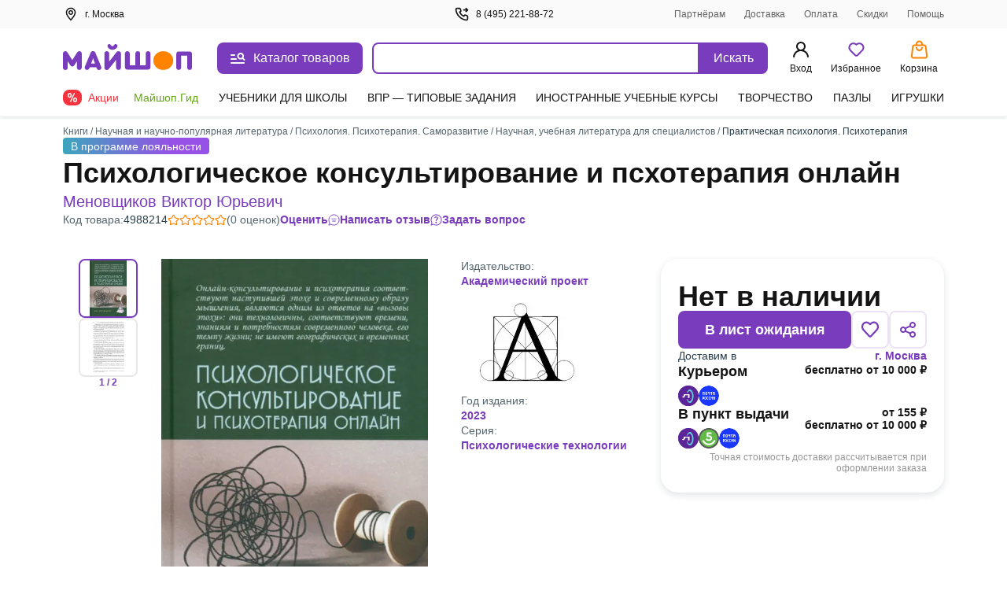

--- FILE ---
content_type: text/css
request_url: https://ssr.my-shop.ru/v3/20250525-32547/_nuxt/Helper.F7L9vyDD.css
body_size: 1568
content:
.title[data-v-9d97bd90]{margin:0;padding:12px 4px;text-align:center}.helper[data-v-9d97bd90]{margin:0 .8em 1em}ul[data-v-9d97bd90]{line-height:1.5em;list-style-type:dot;padding-left:1em}.section[data-v-83e69f13]{background:#fff;border-top:1px solid #dfe2e4;margin:0}.section[data-v-83e69f13]:first-child{border:none}.section.open[data-v-83e69f13]{background:#f8f9ff;padding-bottom:20px}.section .section__title[data-v-83e69f13]{padding:20px;position:relative;transition:all .3s}.section .section__title.group[data-v-83e69f13]{padding:20px 40px 20px 20px}.section .section__title>a[data-v-83e69f13]{color:var(--ms-Black);font-size:15px;font-style:normal;font-weight:400;line-height:20px}.section .section__title>a[data-v-83e69f13]:active,.section .section__title>a[data-v-83e69f13]:hover{color:#783cbd}.section .section__title[data-v-83e69f13]:hover{background:#f8f9ff}.section__list[data-v-83e69f13]{margin:0 10px 0 20px;padding:0;transition:all .3s}.section__list .section__title[data-v-83e69f13]{padding:7px 10px}.section__list .section__title.group[data-v-83e69f13]{padding:7px 40px 7px 10px}.section__list .section__title>a[data-v-83e69f13]{color:#616161;font-size:14px;font-style:normal;font-weight:400;line-height:20px}.section__list .section__title>a[data-v-83e69f13]:active,.section__list .section__title>a[data-v-83e69f13]:hover{color:#783cbd}.section__list .section__title[data-v-83e69f13]:hover,.section__list.open[data-v-83e69f13]{background:#edf0ff}.section__list .group[data-v-83e69f13]{padding:7px 40px 7px 10px}.section__list .group[data-v-83e69f13]:after{top:10px}.section__children[data-v-83e69f13]{padding:0 10px 1px 15px}.section__children a[data-v-83e69f13]{color:#616161;display:block;font-size:13px;font-style:normal;font-weight:400;line-height:20px;margin-bottom:5px;padding:5px}.section__children a[data-v-83e69f13]:active,.section__children a[data-v-83e69f13]:hover{background:#dfe2f0;color:#783cbd}.group[data-v-83e69f13]{position:relative}.group[data-v-83e69f13]:after{background:url("data:image/svg+xml;charset=utf-8,%3Csvg xmlns='http://www.w3.org/2000/svg' width='20' height='20' fill='none'%3E%3Cpath fill='%23959EA4' fill-rule='evenodd' d='M4.41 6.91a.833.833 0 0 0 0 1.18l5 5a.833.833 0 0 0 1.18 0l5-5a.833.833 0 0 0-1.18-1.18L10 11.322l-4.41-4.41a.833.833 0 0 0-1.18 0' clip-rule='evenodd'/%3E%3C/svg%3E") no-repeat 50%;content:"";cursor:pointer;height:20px;position:absolute;right:10px;top:20px;transform:rotate(0);transition:all .3s;width:20px}.open>.group[data-v-83e69f13]:after{transform:rotate(-180deg)}.show[data-v-83e69f13]{display:none;transition:all .3s}.open>.show[data-v-83e69f13]{display:block;max-height:430px;overflow-y:auto}.active[data-v-83e69f13]{font-weight:500!important}.top-container[data-v-026b9d88]{background:#f6f6f6;padding:1px 0}[data-v-026b9d88] .md-body{padding:0}.wrap[data-v-026b9d88]{padding:15px 0 30px}@media (max-width:1140px){.wrap[data-v-026b9d88]{padding:15px 10px}}.breadcrumbs__home[data-v-026b9d88]{align-items:center;cursor:pointer;display:inline-flex;flex-direction:row;position:relative;white-space:nowrap}.breadcrumbs__home span[data-v-026b9d88]{margin-left:5px}.breadcrumbs__home span a[data-v-026b9d88]{color:#616161;font-size:14px;font-style:normal;font-weight:400;line-height:20px}.breadcrumbs__home span a[data-v-026b9d88]:hover{color:#783cbd}.title[data-v-026b9d88]{color:var(--ms-Black);font-size:22px;font-style:normal;font-weight:700;line-height:30px;margin:15px 0}@media (min-width:1140px){.title[data-v-026b9d88]{font-size:25px;margin:15px 0 30px;width:1140px}}.breadcrumbs[data-v-026b9d88]{margin:0!important;padding:0!important}.breadcrumbs[data-v-026b9d88] .item:last-child{color:var(--ms-Black);font-weight:500}.breadcrumbs[data-v-026b9d88] .item:last-child:hover{color:#783cbd}.helper[data-v-026b9d88]{display:grid;grid-template-columns:1fr;grid-gap:10px}@media screen and (min-width:768px){.helper[data-v-026b9d88]{grid-template-columns:275px 1fr;grid-gap:15px}}.helper__error[data-v-026b9d88]{color:red}.helper__content[data-v-026b9d88]{background:#fff;border-radius:8px;color:var(--ms-Black);font-size:16px;line-height:24px;margin-bottom:30px;padding:45px}@media (max-width:1140px){.helper__content[data-v-026b9d88]{width:calc(100vw - 310px)}}@media (max-width:768px){.helper__content[data-v-026b9d88]{padding:30px 10px;width:calc(100vw - 20px)}}.helper__content[data-v-026b9d88] a{border-bottom:1px solid #dfe2e4}.helper__content[data-v-026b9d88] b{font-weight:500}.helper__content[data-v-026b9d88] hr{background:#dfe2e4;border:none;height:1px;margin:30px 0}.helper__content[data-v-026b9d88] ul{list-style:none;margin:0;padding:0}.helper__content[data-v-026b9d88] ul li{margin-top:20px;padding:0 0 0 15px;position:relative}.helper__content[data-v-026b9d88] ul li:before{background:url("data:image/svg+xml;charset=utf-8,%3Csvg xmlns='http://www.w3.org/2000/svg' width='5' height='5' fill='none'%3E%3Ccircle cx='2.5' cy='2.5' r='2.5' fill='%23C0C5C9'/%3E%3C/svg%3E") no-repeat 50%;content:"";height:5px;left:0;position:absolute;top:10px;width:5px}.helper__content[data-v-026b9d88] ul li ul li{margin-left:10px;margin-top:10px}.helper__content[data-v-026b9d88] table ul{list-style:inherit}.helper__content[data-v-026b9d88] table ul li{padding:0}.helper__content[data-v-026b9d88] table ul li:before{background-image:none}.helper__content[data-v-026b9d88] ol{padding-left:30px}.helper__content[data-v-026b9d88] ol li{padding:0}.helper__content[data-v-026b9d88] ol li:before{background-image:none}.helper__content[data-v-026b9d88] #rp_map{max-width:100%}.helper__content[data-v-026b9d88] #rp_map>ymaps{max-width:100%}.helper__content[data-v-026b9d88] #rp_map>ymaps>ymaps{max-width:100%}.helper__title[data-v-026b9d88]{align-items:center;border-bottom:1px solid #dfe2e4;display:flex;flex-direction:row;margin-bottom:30px;padding-bottom:30px;position:relative;vertical-align:center;width:100%}.helper__title a[data-v-026b9d88]{border:none;display:inline-flex;height:20px;margin-right:10px;margin-top:2px;width:20px}.helper__title h1[data-v-026b9d88]{display:inline-block;font-size:20px;font-weight:700;line-height:20px;margin:0;padding:0}.helper__info[data-v-026b9d88],.helper__title h1[data-v-026b9d88]{color:var(--ms-Black);font-style:normal}.helper__info[data-v-026b9d88]{font-size:14px;font-weight:400;line-height:24px;max-width:420px}.helper__info a[data-v-026b9d88]{color:#783cbd;font-size:20px;font-style:normal;font-weight:500;line-height:25px}.helper__link[data-v-026b9d88]{border-top:1px solid #dfe2e4;margin-top:30px!important;padding-top:10px!important}.helper__categories[data-v-026b9d88]{background:#fff;border-radius:8px;display:none;overflow:hidden}@media screen and (min-width:768px){.helper__categories[data-v-026b9d88]{display:block}}.helper__categories__mobile[data-v-026b9d88]{align-items:center;background:#fff;border-radius:8px;color:var(--ms-Black);cursor:pointer;display:flex;font-size:16px;font-style:normal;font-weight:500;justify-content:center;line-height:20px;padding:20px}.helper__categories__mobile>div[data-v-026b9d88]{padding:0 10px}@media screen and (min-width:768px){.helper__categories__mobile[data-v-026b9d88]{display:none}}


--- FILE ---
content_type: text/css
request_url: https://ssr.my-shop.ru/v3/20250525-32547/_nuxt/save.8ivxO0WC.css
body_size: 382
content:
._wrap_9jqck_1{margin-bottom:8px;margin-top:10px}@media screen and (min-width:768px){._wrap_9jqck_1{margin-bottom:20px;margin-top:20px}}a[data-v-d1a67445],a[data-v-d1a67445]:visited{color:#783cbd;font-size:14px;font-weight:500;line-height:20px;text-decoration:none}.top-container-wrap[data-v-d1a67445]{background:#fff}.title[data-v-d1a67445]{align-items:baseline;display:flex;margin-bottom:10px}.title h1[data-v-d1a67445]{color:var(--ms-Black);display:inline-block;font-size:36px;font-style:normal;font-weight:700;line-height:48px;margin:0}@media (max-width:1024px){.title h1[data-v-d1a67445]{font-size:24px;line-height:32px}}@media (max-width:768px){.title h1[data-v-d1a67445]{font-size:20px;line-height:28px}}.title--recommend[data-v-d1a67445]{font-size:24px;line-height:32px;margin:45px 0 16px}@media (max-width:768px){.title--recommend[data-v-d1a67445]{font-size:20px;line-height:28px}}.title__summary[data-v-d1a67445]{color:var(--ms-Black);display:inline-block;font-size:14px;font-style:normal;font-weight:400;line-height:20px;margin-left:17px}@media (max-width:768px){.wrap[data-v-d1a67445] .cart-sort-pane{margin:0}}.cart-with-goods[data-v-d1a67445]{display:grid;grid-template-columns:1fr 339px;grid-template-rows:auto;grid-gap:0 24px}@media (max-width:1200px){.cart-with-goods[data-v-d1a67445]{grid-template-columns:1fr 306px}}@media (max-width:768px){.cart-with-goods[data-v-d1a67445]{grid-template-columns:1fr;grid-gap:16px 0}}.cart-with-goods.save[data-v-d1a67445]{grid-template-columns:1fr;grid-gap:16px 0}


--- FILE ---
content_type: text/javascript
request_url: https://ssr.my-shop.ru/v3/20250525-32547/_nuxt/ProductGrid.k8CNqfNH.js
body_size: 3947
content:
import{a as K,b as X,_ as Y}from"./ProductCardAvailability.vue.GqRqE2Xb.js";import{_ as Z}from"./Img.96fmd2W1.js";import{_ as tt}from"./nuxt-link.BlxSdLTA.js";import D from"./Button.ODij1F03.js";import{_ as et}from"./ItemQuantity.unxRJ25T.js";import{_ as z,u as V,h as R,aI as it,L as F,j as k,a as n,c as l,b as a,m as S,k as i,p as g,e as C,f as B,t as P,g as G,M as A,d as T,A as st,B as nt,q as U,D as N,al as ot,F as j,r as E,n as at,ah as lt}from"./entry.k3YFGI87.js";import{I as M}from"./imo.2gx3dc0S.js";import{_ as dt}from"./PopupModal.gXCnihMm.js";import{l as ct}from"./loadCart.fvRXRT-U.js";const ut=t=>(st("data-v-d9ece176"),t=t(),nt(),t),rt={class:"top"},mt={class:"item__img"},pt={key:0},_t=["srcset"],yt=["srcset"],vt=["srcset"],ht=["src","srcset","alt"],ft={key:0,class:"item__outofstock"},wt={key:1,class:"item__price"},kt={key:0,class:"price rubl"},gt={key:1,class:"price-old rubl line-through-Myshop-Red"},Ct={class:"item__title__container"},bt=["innerHTML"],$t=["innerHTML"],Mt=["innerHTML"],Ot=["innerHTML"],xt={key:1,class:"field-body gap-2"},It={class:"field"},St={class:"field"},Bt={key:2,class:"field-body gap-2"},Tt={key:0,class:"field"},Lt={key:1,class:"field"},Pt={class:"field"},Wt={key:3,class:"item__date"},At=ut(()=>a("svg",{class:"icon",width:"18",height:"18"},[a("use",{"xlink:href":"#is-delivery"})],-1)),qt={class:"item__date__value"},Gt={key:4,class:"note note__def"},Nt={__name:"ProductGridCard",props:{item:{type:Object,required:!0},inCart:{type:Boolean,default:!0},minHeight:{type:Boolean,default:!0},quantity:{type:Number,required:!0},promos:{type:Array,required:!1,default:()=>[]},typeGa:{type:String,default:"listing"}},emits:["waitlistAddOrOpen","onClickSave","goToWait","waitlistAdd","wldelete","itemBuyClicked"],setup(t,{emit:W}){const p=V(),_=t,d=W,{$gtm:O}=U(),y=R(),h=it();F();const u=k(()=>Number(_.item.product_id)),L=k(()=>{var s;return _.item.cost||((s=h.prices[u.value])==null?void 0:s.price)}),r=k(()=>_.item.old_cost),v=k(()=>{var s;return(s=h.prices[u.value])==null?void 0:s.priceBase}),b=k(()=>{var s;return(s=h.prices[u.value])==null?void 0:s.discount}),$=k(()=>{var s;return u.value in h.availabilities?h.availabilities[u.value]:((s=_.item.availability)==null?void 0:s.status)||_.item.estimate_date_to_sale}),e=k(()=>y.inSave(u.value)),c=k(()=>y.inWait(u.value));function f(){O.selectItem({item_id:u.value,type:_.typeGa})}return(s,o)=>{const m=X,H=Y,q=Z,w=tt,x=D,J=et;return n(),l("div",{class:T(["item",{"out-of-stock":!i($)}])},[a("div",rt,[a("div",mt,[t.promos?(n(),S(m,{key:0,promos:t.promos,"product-id":i(u)},null,8,["promos","product-id"])):g("",!0),i(p).name!=="prod-list-bytype"?(n(),S(H,{key:1,"product-id":i(u),"estimate-date-to-sale":!!t.item.estimate_date_to_sale,"indivisible-set":t.item.indivisible_set},null,8,["product-id","estimate-date-to-sale","indivisible-set"])):g("",!0),C(w,{to:{name:"prod-view",params:{id:i(u)}},onClick:o[0]||(o[0]=I=>f())},{default:B(()=>[t.item.img?(n(),l("picture",pt,[a("source",{srcset:`${("IMO"in s?s.IMO:i(M))()}${t.item.img}/150-0, ${("IMO"in s?s.IMO:i(M))()}${t.item.img}/300-0 2x`,media:"(min-width: 318px) and (max-width: 360px), (min-width: 471px) and (max-width: 530px)"},null,8,_t),a("source",{srcset:`${("IMO"in s?s.IMO:i(M))()}${t.item.img}/200-0, ${("IMO"in s?s.IMO:i(M))()}${t.item.img}/400-0 2x`,media:"(min-width: 361px) and (max-width: 470px), (min-width: 531px) and (max-width: 599px), (min-width: 672px) and (max-width: 720px), (min-width: 899px) and (max-width: 949px), (min-width: 1119px) and (max-width: 1300px), (min-width: 1399px) and (max-width: 1470px), (min-width: 1619px)"},null,8,yt),a("source",{srcset:`${("IMO"in s?s.IMO:i(M))()}${t.item.img}/300-0, ${("IMO"in s?s.IMO:i(M))()}${t.item.img}/600-0 2x`,media:"(min-width: 600px) and (max-width: 671px), (min-width: 810px) and (max-width: 898px)"},null,8,vt),a("img",{class:"img",loading:"lazy",src:`${("IMO"in s?s.IMO:i(M))()}${t.item.img}/250-0`,srcset:`${("IMO"in s?s.IMO:i(M))()}${t.item.img}/500-0 2x`,alt:t.item.title},null,8,ht)])):(n(),S(q,{key:1,class:"img",dpr:0,img:"",alt:t.item.title},null,8,["alt"]))]),_:1},8,["to"])]),a("div",null,[i($)?(n(),l("div",wt,[a("div",null,[i(L)?(n(),l("span",kt,P(s.$filters.localeString(i(L))),1)):g("",!0),i(r)&&!i(b)||i(b)>0?(n(),l("span",gt,P(s.$filters.localeString(i(r)||i(v))),1)):g("",!0)])])):(n(),l("div",ft,"Нет в наличии")),a("div",Ct,[C(w,{class:"item__title",to:{name:"prod-view",params:{id:i(u)}},onClick:o[1]||(o[1]=I=>f())},{default:B(()=>[G(P(t.item.title_prefix),1),a("span",{innerHTML:t.item.title},null,8,bt)]),_:1},8,["to"]),t.item.subtitle_1_href||t.item.author_href?(n(),S(w,{key:0,class:"item__producer",to:t.item.subtitle_1_href||t.item.author_href},{default:B(()=>[a("span",{innerHTML:t.item.subtitle_1||t.item.author},null,8,$t)]),_:1},8,["to"])):t.item.subtitle_1||t.item.author?(n(),l("div",{key:1,class:"item__producer",onClick:o[2]||(o[2]=A(()=>{},["stop"])),innerHTML:t.item.subtitle_1||t.item.author},null,8,Mt)):g("",!0),t.item.indivisible_set&&i(p).name!=="prod-view"?(n(),l("div",{key:2,class:"indivisible-set",innerHTML:t.item.indivisible_set},null,8,Ot)):g("",!0)])])]),a("div",{class:T(["bottom",{"min-height":t.minHeight}])},[i($)?t.item.estimate_date_to_sale?(n(),l("div",xt,[a("div",It,[C(x,{class:T({"in-wait":i(c)}),expanded:"",size:"is-small",type:i(c)?"is-outline":"is-basic",onClick:o[4]||(o[4]=A(I=>d("waitlistAddOrOpen"),["prevent","stop"]))},{default:B(()=>[G(P(i(c)?"В листе ожидания":"В лист ожидания"),1)]),_:1},8,["class","type"])]),a("div",St,[C(x,{class:T({"is-saved":i(e)}),size:"is-small",type:"is-outline",icon:"is-heart","aria-label":i(e)?"Удалить из избранного":"Добавить в избранное",onClick:o[5]||(o[5]=A(I=>d("onClickSave",I),["stop"]))},null,8,["class","aria-label"])])])):(n(),l("div",Bt,[t.inCart?(n(),l("div",Tt,[C(J,{type:"is-gridcard","type-ga":t.typeGa,quantity:t.quantity,"product-id":i(u)},null,8,["type-ga","quantity","product-id"])])):(n(),l("div",Lt,[C(x,{expanded:"",size:"is-small",type:"is-primary",onClick:o[6]||(o[6]=A(I=>d("itemBuyClicked"),["stop"]))},{default:B(()=>[G("В корзину")]),_:1})])),a("div",Pt,[C(x,{class:T({"is-saved":i(e)}),size:"is-small",type:"is-outline",icon:"is-heart","aria-label":i(e)?"Удалить из избранного":"Добавить в избранное",onClick:o[7]||(o[7]=A(I=>d("onClickSave"),["stop"]))},null,8,["class","aria-label"])])])):(n(),S(K,{key:0,"product-id":i(u),onWldelete:o[3]||(o[3]=I=>d("wldelete"))},null,8,["product-id"])),t.item.shipment_date?(n(),l("span",Wt,[At,a("span",qt,P(t.item.shipment_date.date),1)])):g("",!0),t.item.added_to_waitlist?(n(),l("span",Gt,"Заявка от "+P(t.item.added_to_waitlist),1)):g("",!0)],2)],2)}}},Q=z(Nt,[["__scopeId","data-v-d9ece176"]]),Ht={key:0,class:"not-found"},jt={class:"items"},zt={__name:"RecommendsModal",setup(t){const{$api:W,$gtm:p}=U(),_=N([]),d=N(!1),O=N(null),y=R(),h=F();ot(()=>h.name,async r=>{var b;const v=/^list-recommends-(\d+)$/.exec(r);if(v!==null){const $=v[1];O.value.title="Похожие товары",O.value.isVisible=!0;try{const e=await W.myShop.getRecommends({id:$});if(d.value=!0,(b=e.recs)!=null&&b.products){const{products:c,title:f,type:s}=e.recs;_.value=c,p.pushViewItemList({products:c,item_list_name:f,item_list_id:s})}}catch(e){console.error("Failed to load recommendations:",e)}}});const u=async r=>{await y.cartBuyClicked({product_id:r}),V().name==="my-cart"&&await ct()},L=r=>{y.inSave(r)?y.deleteSaveProduct(r):y.cartSaveClicked({productId:r})};return(r,v)=>{const b=Q,$=dt;return n(),l("span",null,[C($,{ref_key:"recommendsPopup",ref:O,class:"list-recommends",onPopupClosed:v[2]||(v[2]=e=>i(h).toggle({name:null}))},{default:B(()=>[d.value&&_.value.length===0?(n(),l("div",Ht,"похожие не найдены")):g("",!0),a("div",jt,[(n(!0),l(j,null,E(_.value,e=>{var c,f,s;return n(),S(b,{key:e.product_id,item:e,caption:"caption","in-cart":!!((c=i(y).cart)!=null&&c.cartObj[e.product_id]),"in-save":!!((f=i(y).save)!=null&&f.saveObj[e.product_id]),"in-wait":i(y).waitListProducts.indexOf(Number(e.product_id))>-1,"min-height":!1,quantity:+((s=i(y).cart)==null?void 0:s.cartObj[e.product_id]),onItemBuyClicked:()=>u(e.product_id),onOnClickSave:()=>L(e.product_id),onWaitlistAdd:o=>r.$emit("wladd",e.product_id),onGoToCart:v[0]||(v[0]=o=>r.$router.push({name:"my-cart"})),onGoToWait:v[1]||(v[1]=o=>r.$router.push({name:"my-waitlist"})),onWldelete:o=>{var m;return r.$emit("wldelete",{id:e.waitlist_id,product_id:e.product_id,is_not_aval:!((m=e.availability)!=null&&m.status)&&!e.estimate_date_to_sale})}},null,8,["item","in-cart","in-save","in-wait","quantity","onItemBuyClicked","onOnClickSave","onWaitlistAdd","onWldelete"])}),128))])]),_:1},512)])}}},Vt=z(zt,[["__scopeId","data-v-59045d35"]]),Rt="_items_ghgxy_1",Ft={items:Rt,"show-more-button":"_show-more-button_ghgxy_13"},Dt={__name:"ProductGrid",props:{products:{type:Array,default:()=>[]},minHeight:{type:Boolean,default:!0},itemBuyClickedCb:{required:!1,type:Function,default:()=>{}},useItemBuyClickedCb:{type:Boolean,default:!1},showMoreToggle:{type:Boolean,default:!1},showMoreCount:{type:Number,default:6},showMoreCountToShow:{type:Number,default:10},item_list_name:{type:String,default:""},item_list_id:{type:String,default:""},typeGa:{type:String,default:"listing"}},emits:["wladd","itemBuyClicked","wldelete"],setup(t,{emit:W}){const p=t,_=W,d=R(),O=F(),y=V(),h=N(p.showMoreCount),u=k(()=>e=>{var c;return+((c=d.cart)==null?void 0:c.cartObj[e])}),L=k(()=>p.showMoreToggle?p.products.slice(0,h.value):p.products);function r(){h.value+=p.showMoreCountToShow}function v(e){d.waitListProducts.includes(e)?at({name:"my-waitlist"}):d.isLogin?d.waitlistAdd(e):lt(()=>{O.toggle({name:"phone"})})}function b(e){if(p.useItemBuyClickedCb){d.cartBuyClicked({product_id:e}).then(()=>p.itemBuyClickedCb());return}y.name==="my-save"?_("itemBuyClicked",e):d.cartBuyClicked({product_id:e})}function $(e){var f;const c=y.name==="my-cart";(f=d.save)!=null&&f.saveObj[e]?d.deleteSaveProduct(e):d.cartSaveClicked({product_id:e,cart:c,type:p.typeGa})}return(e,c)=>{const f=Q,s=D,o=Vt;return n(),l(j,null,[a("div",{class:T(e.$style.items)},[(n(!0),l(j,null,E(i(L),(m,H)=>{var q;return n(),S(f,{key:H,item:m,promos:m.promos,"in-cart":!!((q=i(d).cart)!=null&&q.cartObj[m.product_id]),"min-height":p.minHeight,quantity:i(u)(m.product_id),"type-ga":t.typeGa,onItemBuyClicked:w=>b(Number(m.product_id)),onOnClickSave:w=>$(m.product_id),onWaitlistAdd:w=>_("wladd",m.product_id),onGoToCart:c[0]||(c[0]=w=>e.$router.push({name:"my-cart"})),onGoToWait:c[1]||(c[1]=w=>e.$router.push({name:"my-waitlist"})),onWldelete:w=>{var x;return _("wldelete",{id:m.waitlist_id,product_id:m.product_id,is_not_aval:!((x=m.availability)!=null&&x.status)&&!m.estimate_date_to_sale})},onWaitlistAddOrOpen:w=>v(Number(m.product_id))},null,8,["item","promos","in-cart","min-height","quantity","type-ga","onItemBuyClicked","onOnClickSave","onWaitlistAdd","onWldelete","onWaitlistAddOrOpen"])}),128))],2),t.showMoreToggle&&t.products.length>i(h)?(n(),l("div",{key:0,class:T(e.$style["show-more-button"])},[C(s,{onClick:r},{default:B(()=>[G("Смотреть ещё")]),_:1})],2)):g("",!0),C(o)],64)}}},Ut={$style:Ft},ie=z(Dt,[["__cssModules",Ut]]);export{ie as _,Vt as a};


--- FILE ---
content_type: text/javascript
request_url: https://ssr.my-shop.ru/v3/20250525-32547/_nuxt/ArrowPrev.Kli0Yns4.js
body_size: 506
content:
import{_ as e,a as t,c as o,b as n}from"./entry.k3YFGI87.js";const s={},_={width:"5",height:"9",viewBox:"0 0 5 9",xmlns:"http://www.w3.org/2000/svg"},c=n("path",{"fill-rule":"evenodd","clip-rule":"evenodd",d:"M4.81694 0.308058C4.57286 0.0639806 4.17714 0.0639806 3.93306 0.308058L0.183059 4.05806C-0.0610185 4.30214 -0.0610185 4.69786 0.183059 4.94194L3.93306 8.69194C4.17714 8.93602 4.57286 8.93602 4.81694 8.69194C5.06102 8.44786 5.06102 8.05214 4.81694 7.80806L1.50888 4.5L4.81694 1.19194C5.06102 0.947864 5.06102 0.552136 4.81694 0.308058Z"},null,-1),r=[c];function a(d,i){return t(),o("svg",_,r)}const h=e(s,[["render",a]]);export{h as _};


--- FILE ---
content_type: text/javascript
request_url: https://ssr.my-shop.ru/v3/20250525-32547/_nuxt/index.p75_YsF6.js
body_size: 2749
content:
import{_ as b}from"./SwitchButton.6lt8__6m.js";import{_ as v}from"./InputText.3kCf0QYt.js";import{_ as x,a as l,c as m,e as y,d as p,N as k,h as d,K as g,bF as S,n as O,m as h,f as C,b as n,F as w,p as c,A as V,B as $}from"./entry.k3YFGI87.js";import{c as L}from"./index.Jh1vkpUG.js";const R={"extra-options":"_extra-options_1wqdb_1"},q={__name:"ExtraOptions",props:{modelValue:{type:Object,default:()=>({sku:"",ids:""})}},emits:["extra-search"],setup(e){return(t,s)=>{const r=v;return l(),m("div",{class:p(t.$style["extra-options"]),onKeyup:s[1]||(s[1]=k(o=>t.$emit("extra-search"),["enter"]))},[y(r,{modelValue:e.modelValue.ids,"onUpdate:modelValue":s[0]||(s[0]=o=>e.modelValue.ids=o),label:"Код товара или товаров через запятую",name:"ids",maxlength:"1000"},null,8,["modelValue"])],34)}}},U={$style:R},B=x(q,[["__cssModules",U]]),I={name:"CommonSearchPanel",props:{placeholder:{type:String,default:"Что будем искать?"},autofocus:{type:Boolean,default:!1},autoclear:{type:Boolean,default:!1}},data(){return{checkbox:!1,in_orders:!1,extra:!1,label:"",value:"",searchTextUrl:"",extraOptions:{sku:"",ids:"",text:"",select:null},searchResult:[],autocompleteObserver:null}},setup(){return{main:d()}},computed:{...g(d,["isLogin","windowWidth"]),isSearchResults(){return this.searchResult.length>0}},watch:{windowWidth(e){e&&this.setCSSVariable()},$route(){this.$route.name!=="prod-list-search"&&(this.extraOptions={sku:"",ids:"",text:"",select:null},this.extra=!1),this.$route.query.f14_6&&(this.searchTextUrl=S(this.$route.query.f14_6)),this.checkRoute()}},mounted(){this.checkRoute(),this.setCSSVariable()},methods:{doSearch(e){let t={},s="z";const r=(e==null?void 0:e.select)!==null?e==null?void 0:e.select.value.trim():this.extraOptions.text.trim();if(r||this.extraOptions.ids||this.extraOptions.sku)return t={f14_6:this.limitSearch(r),f14_39:this.checkbox?this.value:0},this.isLogin&&this.in_orders&&(t={...t,in_orders:!0}),this.extra&&(this.extraOptions.sku||this.extraOptions.ids)?(s="a",t={...t,sku:this.extraOptions.sku,ids:this.extraOptions.ids}):t={...t,f14_16:4,next:1},O({name:"prod-list-search",params:{sort:s,page:1},query:t}).finally(()=>this.$emit("search-close",!0))},limitSearch(e=""){return e.length<=255?e:e.slice(0,255)},checkRoute(){this.in_orders=this.isLogin&&this.$route.query.hasOwnProperty("in_orders")?this.$route.query.in_orders:!1,this.label="В этой категории";const e=this.$route.query.f14_39!=="0"?this.$route.query.f14_39:!1;if(e)this.checkbox=!0,this.value=e,e.startsWith("promo")?this.label="В этой акции":e.startsWith("set")?this.label="В этом комплекте":e.startsWith("series")&&(this.label="В этой серии");else{const{subtype:t,id:s}=this.$route.params;if(this.checkbox=!1,this.value="",t&&s)switch(t){case"article":this.value=t+s;break;case"promo":this.value=t+s,this.label="В этой акции";break;case"set":this.value=t+s,this.label="В этом комплекте";break;case"series":this.value="s"+s,this.label="В этой серии";break;case"catalogue":this.value="c"+s;break;case"producer":this.value="p"+s;break}}},searchTextHandle(e){this.extraOptions.text=e,e.length>0?this.searchResult=this.$refs.ac.searchOptions:this.searchResult=[]},runObserve(){if(!this.autocompleteObserver&&this.main.isMobile){this.autocompleteObserver=new MutationObserver(t=>{for(const s of t)if(s.type==="attributes"){const r=document.querySelector("[data-target-js]"),o=Number(s.target.style.height.replace("px","")),a=Number(getComputedStyle(s.target).maxHeight.replace("px",""));o<a?r.style.top=`${o/2}px`:r.style.top=`${a/2}px`}});const e=()=>setTimeout(()=>{var t,s,r;if((t=this.$refs.ac)!=null&&t.$el){const o=(r=(s=this.$refs.ac)==null?void 0:s.$el)==null?void 0:r.querySelector(".autocomplete__input textarea");this.autocompleteObserver.observe(o,{attributes:!0,attributeFilter:["style"]})}else e()},200);e()}},setCSSVariable(){var t,s,r,o,a,u;const e=(s=(t=this.$refs.ac)==null?void 0:t.$el)==null?void 0:s.getBoundingClientRect();(o=(r=this.$refs.ac)==null?void 0:r.$el)==null||o.style.setProperty("--searchdrop-width-container",`${e==null?void 0:e.width}px`),(u=(a=this.$refs.ac)==null?void 0:a.$el)==null||u.style.setProperty("--searchdrop-left-container",`${e==null?void 0:e.left}px`)}}},T=e=>(V("data-v-0460804a"),e=e(),$(),e),M={class:"options"},H=T(()=>n("svg",{width:"16",height:"16",viewBox:"0 0 16 16",fill:"none",xmlns:"http://www.w3.org/2000/svg"},[n("path",{"fill-rule":"evenodd","clip-rule":"evenodd",d:"M13.8047 3.13807C14.0651 2.87772 14.0651 2.45561 13.8047 2.19526C13.5444 1.93491 13.1223 1.93491 12.8619 2.19526L8 7.05719L3.13807 2.19526C2.87772 1.93491 2.45561 1.93491 2.19526 2.19526C1.93491 2.45561 1.93491 2.87772 2.19526 3.13807L7.05719 8L2.19526 12.8619C1.93491 13.1223 1.93491 13.5444 2.19526 13.8047C2.45561 14.0651 2.87772 14.0651 3.13807 13.8047L8 8.94281L12.8619 13.8047C13.1223 14.0651 13.5444 14.0651 13.8047 13.8047C14.0651 13.5444 14.0651 13.1223 13.8047 12.8619L8.94281 8L13.8047 3.13807Z",fill:"#616161"})],-1)),N=[H];function E(e,t,s,r,o,a){const u=b,f=B,_=L;return l(),h(_,{ref:"ac",class:p(["search-panel-autocomplete",{"autocomplete--is-hide":a.isSearchResults}]),api:"/cgi-bin/ajax/search.pl",query:{keypresses:1,flags:0},placeholder:s.placeholder,autoselect:"",autofocus:s.autofocus,autoclear:s.autoclear,"search-value":o.searchTextUrl,onSearchInput:a.doSearch,onSearchText:a.searchTextHandle,onInputFocus:t[5]||(t[5]=i=>e.$emit("input-focus")),onSearchClose:t[6]||(t[6]=i=>e.$emit("search-close",i)),"onHook:mounted":a.runObserve},{default:C(()=>[n("div",{class:p({"options--desktop":!r.main.isMobile})},[!a.isSearchResults||!r.main.isMobile?(l(),m(w,{key:0},[n("div",M,[n("div",null,[o.value?(l(),h(u,{key:0,modelValue:o.checkbox,"onUpdate:modelValue":t[0]||(t[0]=i=>o.checkbox=i),label:o.label,style:{"margin-right":"10px"}},null,8,["modelValue","label"])):c("",!0),e.isLogin?(l(),h(u,{key:1,modelValue:o.in_orders,"onUpdate:modelValue":t[1]||(t[1]=i=>o.in_orders=i),label:"В заказах"},null,8,["modelValue"])):c("",!0)]),n("div",{class:p(["extra__options",{"extra__options--active":o.extra}])},[n("div",{class:"extra__options-descript",onClick:t[2]||(t[2]=i=>o.extra=!o.extra)},"Дополнительные параметры"),o.extra?(l(),m("div",{key:0,class:"extra__options__close",onClick:t[3]||(t[3]=i=>o.extra=!1)},N)):c("",!0)],2)]),o.extra?(l(),h(f,{key:0,modelValue:o.extraOptions,"onUpdate:modelValue":t[4]||(t[4]=i=>o.extraOptions=i),onExtraSearch:a.doSearch},null,8,["modelValue","onExtraSearch"])):c("",!0)],64)):c("",!0)],2)]),_:1},8,["class","placeholder","autofocus","autoclear","search-value","onSearchInput","onSearchText","onHook:mounted"])}const K=x(I,[["render",E],["__scopeId","data-v-0460804a"]]);export{K as _};
